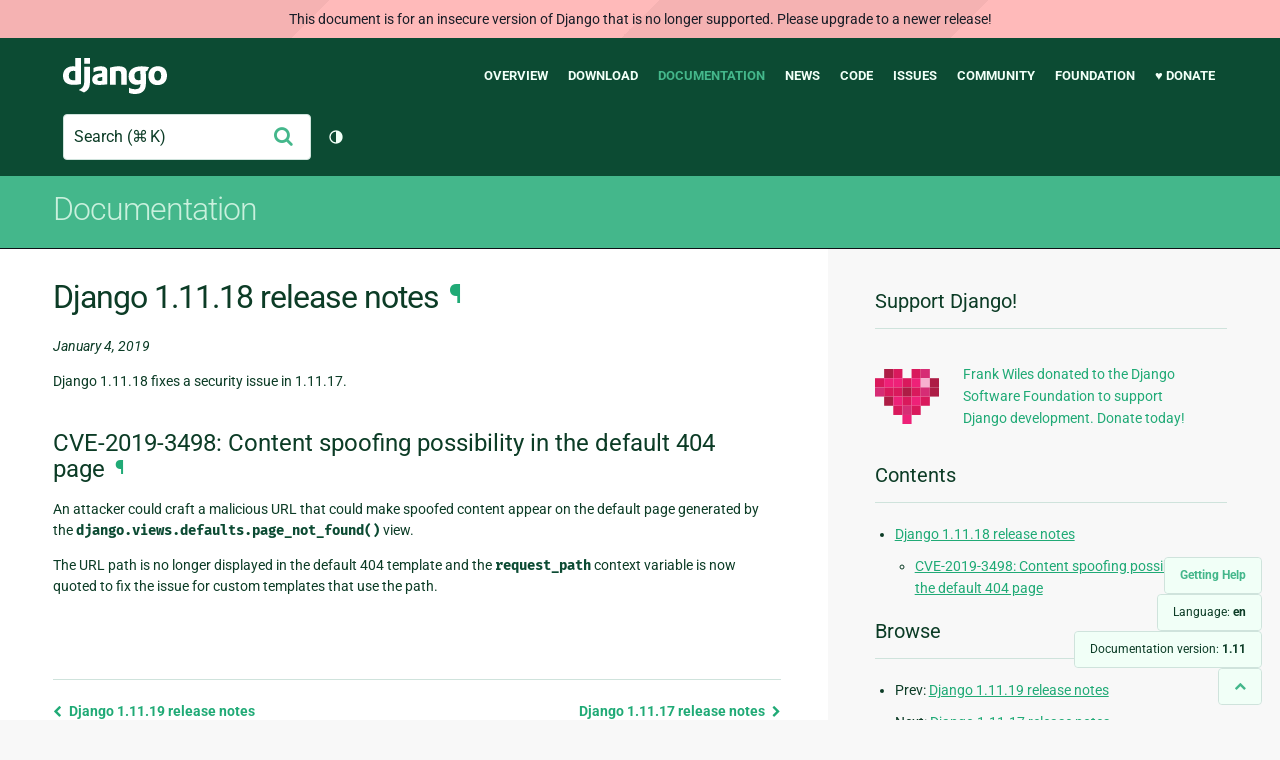

--- FILE ---
content_type: text/html; charset=utf-8
request_url: https://docs.djangoproject.com/en/1.11/releases/1.11.18/
body_size: 6013
content:
<!DOCTYPE html>
<html lang="en">
  <head>
    <meta charset="utf-8">
    <meta http-equiv="X-UA-Compatible" content="IE=edge">
    <meta name="viewport" content="width=device-width, initial-scale=1">
    <meta name="ROBOTS" content="ALL" />
    <meta name="MSSmartTagsPreventParsing" content="true" />
    <meta name="Copyright" content="Django Software Foundation" />
    <meta name="keywords" content="Python, Django, framework, open-source" />
    <meta name="description" content="" />
    <meta name="fediverse:creator" content="@django@fosstodon.org" />
    
  
    
      
    
  
  <link rel="canonical" href="https://docs.djangoproject.com/en/6.0/releases/1.11.18/">
  
    
      
    
    <link rel="alternate"
          hreflang="el"
          href="https://docs.djangoproject.com/el/1.11/releases/1.11.18/">
  
    
      
    
    <link rel="alternate"
          hreflang="en"
          href="https://docs.djangoproject.com/en/1.11/releases/1.11.18/">
  
    
      
    
    <link rel="alternate"
          hreflang="es"
          href="https://docs.djangoproject.com/es/1.11/releases/1.11.18/">
  
    
      
    
    <link rel="alternate"
          hreflang="fr"
          href="https://docs.djangoproject.com/fr/1.11/releases/1.11.18/">
  
    
      
    
    <link rel="alternate"
          hreflang="id"
          href="https://docs.djangoproject.com/id/1.11/releases/1.11.18/">
  
    
      
    
    <link rel="alternate"
          hreflang="ja"
          href="https://docs.djangoproject.com/ja/1.11/releases/1.11.18/">
  
    
      
    
    <link rel="alternate"
          hreflang="ko"
          href="https://docs.djangoproject.com/ko/1.11/releases/1.11.18/">
  
    
      
    
    <link rel="alternate"
          hreflang="pl"
          href="https://docs.djangoproject.com/pl/1.11/releases/1.11.18/">
  
    
      
    
    <link rel="alternate"
          hreflang="pt-br"
          href="https://docs.djangoproject.com/pt-br/1.11/releases/1.11.18/">
  

  <link rel="search"
        type="application/opensearchdescription+xml"
        href="https://docs.djangoproject.com/en/1.11/search/description/"
        title="Django documentation">

    <!-- Favicons -->
    <link rel="apple-touch-icon" href="https://static.djangoproject.com/img/icon-touch.e4872c4da341.png">
    <link rel="icon" sizes="192x192" href="https://static.djangoproject.com/img/icon-touch.e4872c4da341.png">
    <link rel="shortcut icon" href="https://static.djangoproject.com/img/favicon.6dbf28c0650e.ico">
    <meta name="msapplication-TileColor" content="#113228">
    <meta name="msapplication-TileImage" content="https://static.djangoproject.com/img/icon-tile.b01ac0ef9f67.png">
    <meta name="theme-color" content="#0C4B33">

    
      <meta property="og:title" content="Django 1.11.18 release notes | Django documentation" />
      <meta property="og:description" content="The web framework for perfectionists with deadlines." />
      <meta property="og:image" content="https://static.djangoproject.com/img/logos/django-logo-negative.1d528e2cb5fb.png" />
      <meta property="og:image:alt" content="Django logo" />
      <meta property="og:image:width" content="1200" />
      <meta property="og:image:height" content="546" />
      <meta property="og:image:type" content="image/png"/>
      <meta property="og:url" content="https://docs.djangoproject.com/en/1.11/releases/1.11.18/" />
      <meta property="og:site_name" content="Django Project" />

      <meta property="twitter:creator" content="djangoproject" />
      <meta property="twitter:site" content="djangoproject" />
      <meta property="twitter:card" content="summary">
    

    <title>Django 1.11.18 release notes | Django documentation | Django</title>

    <link rel="stylesheet" href="https://static.djangoproject.com/css/output.cec6df2d8bbd.css" >

    <script src="https://static.djangoproject.com/js/mod/switch-dark-mode.139625c684db.js"></script>
    
  </head>

  <body id="generic" class="">
    
  
    <div id="outdated-warning" class="doc-floating-warning">
      This document is for an insecure version of Django that is no longer supported. Please upgrade to a newer release!
    </div>
  


    <a href="#main-content" class="skip-link">Skip to main content</a>
    

<header id="top">
  <div class="container container--flex--wrap--mobile">
    <a class="logo" href="https://www.djangoproject.com/">Django</a>
    <p class="meta">The web framework for perfectionists with deadlines.</p>
    <button class="menu-button">
      <i class="icon icon-reorder"></i>
      <span class="visuallyhidden">Menu</span>
    </button>
    <nav aria-labelledby="navigation-header">
      <span id="navigation-header" class="visuallyhidden">Main navigation</span>
      <ul>
        <li>
          <a href="https://www.djangoproject.com/start/overview/">Overview</a>
        </li>
        <li>
          <a href="https://www.djangoproject.com/download/">Download</a>
        </li>
        <li class="active">
          <a href="https://docs.djangoproject.com/">Documentation</a>
        </li>
        <li>
          <a href="https://www.djangoproject.com/weblog/">News</a>
        </li>
        <li>
          <a href="https://github.com/django/django" target="_blank" rel="noopener">Code</a>
        </li>
        <li>
          <a href="https://code.djangoproject.com/">Issues</a>
        </li>
        <li>
          <a href="https://www.djangoproject.com/community/">Community</a>
        </li>
        <li>
          <a href="https://www.djangoproject.com/foundation/">Foundation</a>
        </li>
        <li>
          <a href="https://www.djangoproject.com/fundraising/">&#9829; Donate</a>
        </li>
      </ul>
    </nav>
    <div class="header-tools">
      
<search class="search form-input" aria-labelledby="docs-search-label">
  <form action="https://docs.djangoproject.com/en/1.11/search/">
    <label id="docs-search-label" class="visuallyhidden" for="id_q">Search</label>
    <input type="search" name="q" placeholder="Search" id="id_q">
    <input type="hidden" name="category" value="">

    <button type="submit">
      <i class="icon icon-search" aria-hidden="true"></i>
      <span class="visuallyhidden">Submit</span>
    </button>
  </form>
</search>

      

<button class="theme-toggle">
  <div class="visually-hidden theme-label-when-auto">Toggle theme (current theme: auto)</div>
  <div class="visually-hidden theme-label-when-light">Toggle theme (current theme: light)</div>
  <div class="visually-hidden theme-label-when-dark">Toggle theme (current theme: dark)</div>

  <div class="visually-hidden">Toggle Light / Dark / Auto color theme</div>
  <svg aria-hidden="true" class="theme-icon-when-auto">
    <use xlink:href="#icon-auto" />
  </svg>
  <svg aria-hidden="true" class="theme-icon-when-dark">
    <use xlink:href="#icon-moon" />
  </svg>
  <svg aria-hidden="true" class="theme-icon-when-light">
    <use xlink:href="#icon-sun" />
  </svg>
</button>

    </div>
  </div>
</header>

    

    <section class="copy-banner">
      <div class="container 
  container--flex container--flex--wrap--mobile
">
        
  <p><a href="https://docs.djangoproject.com/en/1.11/">Documentation</a></p>

      </div>
    </section>

    <div id="billboard">
      
    </div>

    <div class="container sidebar-right">
      <main id="main-content">

        
          
        

        
  <div id="version-switcher">
    <ul id="faq-link">
      <li class="current-link">
        <a href="https://docs.djangoproject.com/en/1.11/faq/help/">
          <span>Getting Help</span>
        </a>
      </li>
    </ul>
    <ul id="doc-languages" class="language-switcher doc-switcher">
      <li class="current">
        <button>Language: <strong>en</strong></button>
      </li>
      
        
          <li class="other">
            
              
            
            <a href="https://docs.djangoproject.com/pt-br/1.11/releases/1.11.18/">pt-br</a>
          </li>
        
      
        
          <li class="other">
            
              
            
            <a href="https://docs.djangoproject.com/pl/1.11/releases/1.11.18/">pl</a>
          </li>
        
      
        
          <li class="other">
            
              
            
            <a href="https://docs.djangoproject.com/ko/1.11/releases/1.11.18/">ko</a>
          </li>
        
      
        
          <li class="other">
            
              
            
            <a href="https://docs.djangoproject.com/ja/1.11/releases/1.11.18/">ja</a>
          </li>
        
      
        
          <li class="other">
            
              
            
            <a href="https://docs.djangoproject.com/id/1.11/releases/1.11.18/">id</a>
          </li>
        
      
        
          <li class="other">
            
              
            
            <a href="https://docs.djangoproject.com/fr/1.11/releases/1.11.18/">fr</a>
          </li>
        
      
        
          <li class="other">
            
              
            
            <a href="https://docs.djangoproject.com/es/1.11/releases/1.11.18/">es</a>
          </li>
        
      
        
      
        
          <li class="other">
            
              
            
            <a href="https://docs.djangoproject.com/el/1.11/releases/1.11.18/">el</a>
          </li>
        
      
    </ul>

    
    <ul id="doc-versions" class="version-switcher doc-switcher">
      <li class="current ">
        <button>Documentation version:
          <strong>1.11</strong>
        </button>
      </li>
      
        
          <li class="other">
            
              
            
            <a href="https://docs.djangoproject.com/en/dev/releases/1.11.18/">dev</a>
          </li>
        
      
        
          <li class="other">
            
              
            
            <a href="https://docs.djangoproject.com/en/6.0/releases/1.11.18/">6.0</a>
          </li>
        
      
        
          <li class="other">
            
              
            
            <a href="https://docs.djangoproject.com/en/5.2/releases/1.11.18/">5.2</a>
          </li>
        
      
        
          <li class="other">
            
              
            
            <a href="https://docs.djangoproject.com/en/5.1/releases/1.11.18/">5.1</a>
          </li>
        
      
        
          <li class="other">
            
              
            
            <a href="https://docs.djangoproject.com/en/5.0/releases/1.11.18/">5.0</a>
          </li>
        
      
        
          <li class="other">
            
              
            
            <a href="https://docs.djangoproject.com/en/4.2/releases/1.11.18/">4.2</a>
          </li>
        
      
        
          <li class="other">
            
              
            
            <a href="https://docs.djangoproject.com/en/4.1/releases/1.11.18/">4.1</a>
          </li>
        
      
        
          <li class="other">
            
              
            
            <a href="https://docs.djangoproject.com/en/4.0/releases/1.11.18/">4.0</a>
          </li>
        
      
        
          <li class="other">
            
              
            
            <a href="https://docs.djangoproject.com/en/3.2/releases/1.11.18/">3.2</a>
          </li>
        
      
        
          <li class="other">
            
              
            
            <a href="https://docs.djangoproject.com/en/3.1/releases/1.11.18/">3.1</a>
          </li>
        
      
        
          <li class="other">
            
              
            
            <a href="https://docs.djangoproject.com/en/3.0/releases/1.11.18/">3.0</a>
          </li>
        
      
        
          <li class="other">
            
              
            
            <a href="https://docs.djangoproject.com/en/2.2/releases/1.11.18/">2.2</a>
          </li>
        
      
        
          <li class="other">
            
              
            
            <a href="https://docs.djangoproject.com/en/2.1/releases/1.11.18/">2.1</a>
          </li>
        
      
        
          <li class="other">
            
              
            
            <a href="https://docs.djangoproject.com/en/2.0/releases/1.11.18/">2.0</a>
          </li>
        
      
        
      
    </ul>
    <ul id="backtotop-link">
      <li class="current-link">
        <a href="#top" aria-label="Back to top" class="icon-chevron-up-align"><i class="icon icon-chevron-up"></i></a>
      </li>
    </ul>
  </div>

  
    <article id="docs-content">
      <div class="section" id="s-django-1-11-18-release-notes">
<span id="django-1-11-18-release-notes"></span><h1>Django 1.11.18 release notes<a class="headerlink" href="#django-1-11-18-release-notes" title="Permalink to this headline">¶</a></h1>
<p><em>January 4, 2019</em></p>
<p>Django 1.11.18 fixes a security issue in 1.11.17.</p>
<div class="section" id="s-cve-2019-3498-content-spoofing-possibility-in-the-default-404-page">
<span id="cve-2019-3498-content-spoofing-possibility-in-the-default-404-page"></span><h2>CVE-2019-3498: Content spoofing possibility in the default 404 page<a class="headerlink" href="#cve-2019-3498-content-spoofing-possibility-in-the-default-404-page" title="Permalink to this headline">¶</a></h2>
<p>An attacker could craft a malicious URL that could make spoofed content appear
on the default page generated by the <code class="docutils literal notranslate"><span class="pre">django.views.defaults.page_not_found()</span></code>
view.</p>
<p>The URL path is no longer displayed in the default 404 template and the
<code class="docutils literal notranslate"><span class="pre">request_path</span></code> context variable is now quoted to fix the issue for custom
templates that use the path.</p>
</div>
</div>

    </article>
  

  
    <nav class="browse-horizontal" aria-labelledby="browse-horizontal-header">
      <span id="browse-horizontal-header" class="visuallyhidden">Previous page and next page</span>
      
        <div class="left"><a rel="prev" href="../1.11.19/"><i class="icon icon-chevron-left"></i> Django 1.11.19 release notes</a></div>
      
      
        <div class="right"><a rel="next" href="../1.11.17/">Django 1.11.17 release notes <i class="icon icon-chevron-right"></i></a></div>
      
    </nav>
  


        <a href="#top" class="backtotop"><i class="icon icon-chevron-up"></i> Back to Top</a>
      </main>

      
  <div role="complementary">
    <h2 class="visuallyhidden" id="aside-header">Additional Information</h2>

    


  <div class="fundraising-sidebar">
    <h3>Support Django!</h3>

    <div class="small-heart">
      <img src="https://static.djangoproject.com/img/fundraising-heart.cd6bb84ffd33.svg" alt="Support Django!" />
    </div>

    <div class="small-cta">
      <ul class="list-links-small">
        <li><a href="https://www.djangoproject.com/fundraising/">
          Frank Wiles donated to the Django Software Foundation to support Django development. Donate today!
        </a></li>
      </ul>
    </div>
  </div>



    
      <h3>Contents</h3>
      
        <ul>
<li><a class="reference internal" href="#">Django 1.11.18 release notes</a><ul>
<li><a class="reference internal" href="#cve-2019-3498-content-spoofing-possibility-in-the-default-404-page">CVE-2019-3498: Content spoofing possibility in the default 404 page</a></li>
</ul>
</li>
</ul>

      
    

    
      <nav aria-labelledby="browse-header">
        <h3 id="browse-header">Browse</h3>
        <ul>
          
            
              <li>Prev: <a rel="prev" href="../1.11.19/">Django 1.11.19 release notes</a></li>
            
            
              <li>Next: <a rel="next" href="../1.11.17/">Django 1.11.17 release notes</a></li>
            
            <li><a href="https://docs.djangoproject.com/en/1.11/contents/">Table of contents</a></li>
            
              <li><a href="https://docs.djangoproject.com/en/1.11/genindex/">General Index</a></li>
            
              <li><a href="https://docs.djangoproject.com/en/1.11/py-modindex/">Python Module Index</a></li>
            
          
        </ul>
      </nav>
    

    
      <nav aria-labelledby="breadcrumbs-header">
        <h3 id="breadcrumbs-header">You are here:</h3>
        <ul>
          <li>
            <a href="https://docs.djangoproject.com/en/1.11/">Django 1.11 documentation</a>
            
              <ul><li><a href="../">Release notes</a>
            
            <ul><li>Django 1.11.18 release notes</li></ul>
            </li></ul>
          </li>
        </ul>
      </nav>
    

    
      <section aria-labelledby="getting-help-sidebar">
        <h3 id="getting-help-sidebar">Getting help</h3>
        <dl class="list-links">
          <dt><a href="https://docs.djangoproject.com/en/1.11/faq/">FAQ</a></dt>
          <dd>Try the FAQ — it's got answers to many common questions.</dd>

          <dt><a href="https://docs.djangoproject.com/en/stable/genindex/">Index</a>, <a href="https://docs.djangoproject.com/en/stable/py-modindex/">Module Index</a>, or <a href="https://docs.djangoproject.com/en/stable/contents/">Table of Contents</a></dt>
          <dd>Handy when looking for specific information.</dd>

          <dt><a href="https://chat.djangoproject.com">Django Discord Server</a></dt>
          <dd>Join the Django Discord Community.</dd>

          <dt><a href="https://forum.djangoproject.com/">Official Django Forum</a></dt>
          <dd>Join the community on the Django Forum.</dd>

          <dt><a href="https://code.djangoproject.com/">Ticket tracker</a></dt>
          <dd>Report bugs with Django or Django documentation in our ticket tracker.</dd>
        </dl>
      </section>
    

    
      <section aria-labelledby="links-wrapper-header">
        <h3 id="links-wrapper-header">Download:</h3>
        <p>
          Offline (Django 1.11):
          <a href="https://media.djangoproject.com/docs/django-docs-1.11-en.zip">HTML</a> |
          <a href="https://media.readthedocs.org/pdf/django/1.11.x/django.pdf">PDF</a> |
          <a href="https://media.readthedocs.org/epub/django/1.11.x/django.epub">ePub</a>
          <br>
          <span class="quiet">
            Provided by <a href="https://readthedocs.org/">Read the Docs</a>.
          </span>
        </p>
      </section>
    

    
  <div class="corporate-members">
    <h3>Diamond and Platinum Members</h3>
    
      <div class="clearfix">
        <div class="member-logo">
          <a href="https://jb.gg/ybja10" title="JetBrains">
            <img src="https://media.djangoproject.com/cache/c0/ea/c0ea128467983e64aab91cd27e7918c0.png" alt="JetBrains" />
          </a>
        </div>
        <div class="small-cta">
          <ul class="list-links-small">
            <li><strong>JetBrains</strong></li>
            <li><a href="https://jb.gg/ybja10" title="JetBrains">
              JetBrains delivers intelligent software solutions that make developers more productive by simplifying their challenging tasks, automating the routine, and helping them adopt the best development practices. PyCharm is the Python IDE for Professional Developers by JetBrains providing a complete set of tools for productive Python, Web and scientific development.
            </a></li>
          </ul>
        </div>
      </div>
    
      <div class="clearfix">
        <div class="member-logo">
          <a href="https://sentry.io/for/django/" title="Sentry">
            <img src="https://media.djangoproject.com/cache/7a/f9/7af9c770dc49465739a82c91a0eb3d51.png" alt="Sentry" />
          </a>
        </div>
        <div class="small-cta">
          <ul class="list-links-small">
            <li><strong>Sentry</strong></li>
            <li><a href="https://sentry.io/for/django/" title="Sentry">
              Monitor your Django Code
Resolve performance bottlenecks and errors using monitoring, replays, logs and Seer an AI agent for debugging.
            </a></li>
          </ul>
        </div>
      </div>
    
      <div class="clearfix">
        <div class="member-logo">
          <a href="https://kraken.tech" title="Kraken Tech">
            <img src="https://media.djangoproject.com/cache/71/4b/714b3473ed0cf3665f6b894d3be9491e.png" alt="Kraken Tech" />
          </a>
        </div>
        <div class="small-cta">
          <ul class="list-links-small">
            <li><strong>Kraken Tech</strong></li>
            <li><a href="https://kraken.tech" title="Kraken Tech">
              Kraken is the most-loved operating system for energy. Powered by our Utility-Grade AI™ and deep industry know-how, we help utilities transform their technology and operations so they can lead the energy transition. Delivering better outcomes from generation through distribution to supply, Kraken powers 70+ million accounts worldwide, and is on a mission to make a big, green dent in the universe.
            </a></li>
          </ul>
        </div>
      </div>
    
  </div>


  </div>

      

    </div>

     
     

    
    
    

    <!-- SVGs -->
    <svg xmlns="http://www.w3.org/2000/svg">
      <symbol viewBox="0 0 24 24" id="icon-auto"><path d="M0 0h24v24H0z" fill="currentColor"/><path d="M12 22C6.477 22 2 17.523 2 12S6.477 2 12 2s10 4.477 10 10-4.477 10-10 10zm0-2V4a8 8 0 1 0 0 16z"/></symbol>
      <symbol viewBox="0 0 24 24" id="icon-moon"><path d="M0 0h24v24H0z" fill="currentColor"/><path d="M10 7a7 7 0 0 0 12 4.9v.1c0 5.523-4.477 10-10 10S2 17.523 2 12 6.477 2 12 2h.1A6.979 6.979 0 0 0 10 7zm-6 5a8 8 0 0 0 15.062 3.762A9 9 0 0 1 8.238 4.938 7.999 7.999 0 0 0 4 12z"/></symbol>
      <symbol viewBox="0 0 24 24" id="icon-sun"><path d="M0 0h24v24H0z" fill="currentColor"/><path d="M12 18a6 6 0 1 1 0-12 6 6 0 0 1 0 12zm0-2a4 4 0 1 0 0-8 4 4 0 0 0 0 8zM11 1h2v3h-2V1zm0 19h2v3h-2v-3zM3.515 4.929l1.414-1.414L7.05 5.636 5.636 7.05 3.515 4.93zM16.95 18.364l1.414-1.414 2.121 2.121-1.414 1.414-2.121-2.121zm2.121-14.85l1.414 1.415-2.121 2.121-1.414-1.414 2.121-2.121zM5.636 16.95l1.414 1.414-2.121 2.121-1.414-1.414 2.121-2.121zM23 11v2h-3v-2h3zM4 11v2H1v-2h3z"/></symbol>
    </svg>
    <!-- END SVGs -->

    
      

<footer>
  <div class="subfooter">
    <div class="container">
      <h2 class="visuallyhidden">Django Links</h2>
      <div class="column-container">
        <div class="col-learn-more">
          <h3>Learn More</h3>
          <ul>
            <li><a href="https://www.djangoproject.com/start/overview/">About Django</a></li>
            
            <li><a href="https://www.djangoproject.com/start/">Getting Started with Django</a></li>
            <li><a href="https://www.djangoproject.com/foundation/teams/">Team Organization</a></li>
            <li><a href="https://www.djangoproject.com/foundation/">Django Software Foundation</a></li>
            <li><a href="https://www.djangoproject.com/conduct/">Code of Conduct</a></li>
            <li><a href="https://www.djangoproject.com/diversity/">Diversity Statement</a></li>
          </ul>
        </div>

        <div class="col-get-involved">
          <h3>Get Involved</h3>
          <ul>
            <li><a href="https://www.djangoproject.com/community/">Join a Group</a></li>
            <li><a href="https://docs.djangoproject.com/en/dev/internals/contributing/">Contribute
              to Django</a></li>
            <li><a
              href="https://docs.djangoproject.com/en/dev/internals/contributing/bugs-and-features/">Submit
              a Bug</a></li>
            <li><a
              href="https://docs.djangoproject.com/en/dev/internals/security/#reporting-security-issues">Report
              a Security Issue</a></li>
            <li><a href="https://www.djangoproject.com/foundation/individual-members/">Individual membership</a></li>
          </ul>
        </div>

        <div class="col-get-help">
          <h3>Get Help</h3>
          <ul>
            <li><a href="https://docs.djangoproject.com/en/stable/faq/">Getting Help FAQ</a>
            </li>
            <li><a href="https://chat.djangoproject.com" target="_blank">Django Discord</a></li>
            <li><a href="https://forum.djangoproject.com/" target="_blank">Official Django Forum</a></li>
          </ul>
        </div>

        <div class="col-follow-us">
          <h3>Follow Us</h3>
          <ul>
            <li><a href="https://github.com/django">GitHub</a></li>
            <li><a href="https://x.com/djangoproject">X</a></li>
            <li><a href="https://fosstodon.org/@django" rel="me">Fediverse (Mastodon)</a></li>
            <li><a href="https://bsky.app/profile/djangoproject.com">Bluesky</a></li>
            <li><a href="https://www.linkedin.com/company/django-software-foundation">LinkedIn</a></li>
            <li><a href="https://www.djangoproject.com/rss/weblog/">News RSS</a></li>
          </ul>
        </div>

        <div class="col-support-us">
          <h3>Support Us</h3>
          <ul>
            <li><a href="https://www.djangoproject.com/fundraising/">Sponsor Django</a></li>
            <li><a href="https://www.djangoproject.com/foundation/corporate-members/">Corporate membership</a></li>
            <li><a href="https://django.threadless.com/" target="_blank">Official merchandise store</a></li>
            <li><a href="https://www.djangoproject.com/fundraising/#benevity-giving">Benevity Workplace Giving Program</a></li>
          </ul>
        </div>
      </div>
    </div>
  </div>
  <div class="footer">
    <div class="container">
      <div class="footer-logo">
        <a class="logo" href="https://www.djangoproject.com/">Django</a>
      </div>
      <ul class="thanks">
        <li>
          <span>Hosting by</span> <a class="in-kind-donors" href="https://www.djangoproject.com/fundraising/#in-kind-donors">In-kind
            donors</a>
        </li>
        <li class="design"><span>Design by</span> <a class="threespot" href="https://www.threespot.com">Threespot</a>
          <span class="ampersand">&amp;</span> <a class="andrevv" href="http://andrevv.com/">andrevv</a></li>
      </ul>
      <p class="copyright">&copy; 2005-2026
        <a href="https://www.djangoproject.com/foundation/"> Django Software
          Foundation</a> and individual contributors. Django is a
        <a href="https://www.djangoproject.com/trademarks/">registered
          trademark</a> of the Django Software Foundation.
      </p>
    </div>
  </div>

</footer>

    

    
      
      <script>
        function extless(input) {
          return input.replace(/(.*)\.[^.]+$/, '$1');
        }
        var require = {
          shim: {
            'jquery': [],
            'stripe': {
              exports: 'Stripe'
            }
          },
          paths: {
            "jquery": extless("https://static.djangoproject.com/js/lib/jquery.min.5790ead7ad3b.js"),
            "mod/list-collapsing": extless("https://static.djangoproject.com/js/mod/list-collapsing.2d844151b2ec.js"),
            "mod/stripe-change-card": extless("https://static.djangoproject.com/js/mod/stripe-change-card.eaa0afc324e9.js"),
            "mod/switch-dark-mode": extless("https://static.djangoproject.com/js/mod/switch-dark-mode.139625c684db.js"),
            "stripe-checkout": "https://checkout.stripe.com/checkout",
            "stripe": "https://js.stripe.com/v3/?" // ? needed due to require.js
          }
        };
      </script>
      <script data-main="https://static.djangoproject.com/js/main.8677b21133eb.js" src="https://static.djangoproject.com/js/lib/require.177879fbe7dd.js"></script>
      <script src="https://static.djangoproject.com/js/djangoproject.65e74d236642.js"></script>
    
  </body>
</html>


--- FILE ---
content_type: application/javascript
request_url: https://static.djangoproject.com/js/mod/switch-dark-mode.139625c684db.js
body_size: 840
content:
let prefersDark = window.matchMedia('(prefers-color-scheme: dark)').matches;

function setTheme(mode) {
  if (mode !== 'light' && mode !== 'dark' && mode !== 'auto') {
    console.error(`Got invalid theme mode: ${mode}. Resetting to auto.`);
    mode = 'auto';
  }
  document.documentElement.dataset.theme = mode;
  // trim host to get base domain name for set in cookie domain name for subdomain access
  arrHost = window.location.hostname.split('.');
  prefix = arrHost.shift();
  host = arrHost.join('.');
  setCookie('theme', mode, host);
}

function cycleTheme() {
  const currentTheme = getCookie('theme') || 'auto';

  if (prefersDark) {
    // Auto (dark) -> Light -> Dark
    if (currentTheme === 'auto') {
      setTheme('light');
    } else if (currentTheme === 'light') {
      setTheme('dark');
    } else {
      setTheme('auto');
    }
  } else {
    // Auto (light) -> Dark -> Light
    if (currentTheme === 'auto') {
      setTheme('dark');
    } else if (currentTheme === 'dark') {
      setTheme('light');
    } else {
      setTheme('auto');
    }
  }
}

function initTheme() {
  // set theme defined in localStorage if there is one, or fallback to auto mode
  const currentTheme = getCookie('theme');
  currentTheme ? setTheme(currentTheme) : setTheme('auto');
}

function setupTheme() {
  // Attach event handlers for toggling themes
  let buttons = document.getElementsByClassName('theme-toggle');
  for (var i = 0; i < buttons.length; i++) {
    buttons[i].addEventListener('click', cycleTheme);
  }
}

function setCookie(cname, cvalue, domain) {
  const d = new Date();
  d.setTime(d.getTime() + 365 * 24 * 60 * 60 * 1000); // 1 year
  let expires = 'expires=' + d.toUTCString();
  // change the SameSite attribute if it's on development or production
  sameSiteAttribute =
    domain == 'localhost'
      ? 'SameSite=Lax;'
      : `Domain=${domain}; SameSite=None; Secure;`;
  document.cookie = `${cname}=${cvalue}; ${sameSiteAttribute} ${expires}; path=/;`;
}

function getCookie(cname) {
  let name = cname + '=';
  let decodedCookie = decodeURIComponent(document.cookie);
  let ca = decodedCookie.split(';');
  for (let i = 0; i < ca.length; i++) {
    let c = ca[i];
    while (c.charAt(0) == ' ') {
      c = c.substring(1);
    }
    if (c.indexOf(name) == 0) {
      return c.substring(name.length, c.length);
    }
  }
  return '';
}

initTheme();

document.addEventListener('DOMContentLoaded', function () {
  setupTheme();
});

// reset theme and release image if auto mode activated and os preferences have changed
window
  .matchMedia('(prefers-color-scheme: dark)')
  .addEventListener('change', function (e) {
    prefersDark = e.matches;
    initTheme();
  });
